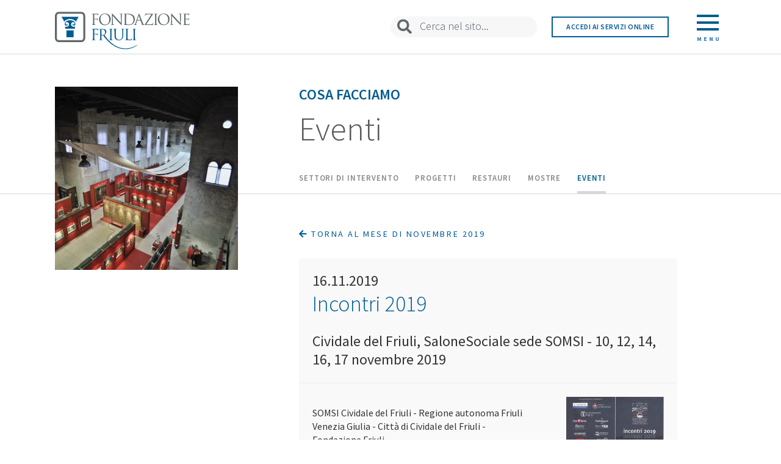

--- FILE ---
content_type: text/html; charset=utf-8
request_url: https://fondazionefriuli.it/cosa-facciamo/eventi/giorno/2019/11/16/incontri-2019/
body_size: 6183
content:

<!DOCTYPE html>
<html class="no-js">
    <head>
        <meta charset="utf-8">
        <title>
            
                Incontri 2019
            
            
                
                    - Fondazione Friuli
                
            
        </title>
        <meta name="viewport" content="width=device-width, initial-scale=1">
        <link rel="icon" type="image/x-icon" href="/static/dashboard/imgs/favicon.ico">
        

        
    <link href="https://fonts.googleapis.com/css?family=Source+Sans+Pro:200,300,400,600,700"
          rel="stylesheet">
    <link href="https://use.fontawesome.com/releases/v5.2.0/css/all.css"
          rel="stylesheet"
          integrity="sha384-hWVjflwFxL6sNzntih27bfxkr27PmbbK/iSvJ+a4+0owXq79v+lsFkW54bOGbiDQ"
          crossorigin="anonymous">
    <link href="/static/home/css/icomoon-base.css" rel="stylesheet">
    <link href="/static/home/css/bootstrap.min.css" rel="stylesheet">
    <link href="/static/home/css/bootstrap-theme.min.css"
          rel="stylesheet">
    <link href="/static/home/css/mega-menu.css?v=2" rel="stylesheet">
    <link href="/static/home/css/slick.css" rel="stylesheet">
    <link href="/static/home/css/style.css?h" rel="stylesheet">
    <script src="https://ajax.googleapis.com/ajax/libs/jquery/1.12.4/jquery.min.js"></script>

    
<link rel="canonical" href="http://fondazionefriuli.it/cosa-facciamo/eventi/incontri-2019/"/>

<link rel="stylesheet" href="https://cdnjs.cloudflare.com/ajax/libs/fancybox/3.5.2/jquery.fancybox.css" integrity="sha256-YQyTTfPIXByqUzapohmK1rahFAfLFuawL69RNb51IaY=" crossorigin="anonymous" />

<link rel="stylesheet" type="text/css" href="/static/home/css/scrolltabs.css">
<link rel="stylesheet" type="text/css" href="/static/home/css/timeline.css">


    
    <script>

(function(w,d,s,l,i){w[l]=w[l]||[];w[l].push({'gtm.start':
new Date().getTime(),event:'gtm.js'});var f=d.getElementsByTagName(s)[0],
j=d.createElement(s),dl=l!='dataLayer'?'&l='+l:'';j.async=true;j.src=
'https://www.googletagmanager.com/gtm.js?id='+i+dl;f.parentNode.insertBefore(j,f);
})(window,document,'script','dataLayer','GTM-M8C7HRN');

        (function(h,o,t,j,a,r){
            h.hj=h.hj||function(){(h.hj.q=h.hj.q||[]).push(arguments)};
            h._hjSettings={hjid:866876,hjsv:6};
            a=o.getElementsByTagName('head')[0];
            r=o.createElement('script');r.async=1;
            r.src=t+h._hjSettings.hjid+j+h._hjSettings.hjsv;
            a.appendChild(r);
        })(window,document,'https://static.hotjar.com/c/hotjar-','.js?sv=');
    </script>

    </head>

    <body class="template-eventpage">
        

        

    

<div class="ms-main-header home-header-container home-header-gradient solid">
    <header class="cd-header container-fluid ">
        <div class="header-container">
            <div class="row fit-height">
                <div class="col-xxs-12 col-xxs-offset-0 col-xs-14 col-xs-offset-1 col-sm-5 col-sm-offset-1 col-md-7 col-md-offset-1 fit-height">
                    <div class="cd-logo">
                        <a href="/">
                            <img id="upper-logo" src="/static/home/imgs/logo-color.svg" xxxdata-color="/static/home/imgs/logo-color.svg" xxxdata-white="/static/home/imgs/logo-white.svg" alt="Fondazione Friuli">
                        </a>
                    </div>
                    <nav>
                        <ul class="cd-secondary-nav"></ul>
                    </nav>
                </div>
                <div class="hidden-xs col-sm-5 col-md-3 fit-height main-cerca home-cerca">
                    <form action="/search/" method="GET">
                        <input type="search" id="upper-site-search" name="query" placeholder="Cerca nel sito..." autocomplete="off">
                    </form>
                </div>
                <div class="hidden-xs col-sm-3 col-md-3 fit-height">
                    <a href="https://fcrup.strutturainformatica.com/Frontend/Rol/" class="online-services">Accedi ai servizi online</a>
                </div>
                <div class="hidden-xs col-sm-2 col-md-1 fit-height">
                    <a class="cd-primary-nav-trigger" href="#0">
                        <div class="menu-icon">
                            <div class="bar1"></div>
                            <div class="bar2"></div>
                            <div class="bar3"></div>
                            <p class="cd-menu-text">Menu</p>
                        </div>
                    </a>
                </div>
                <!-- Mega Site Navigation -->
                <ul class="ms-header-buttons hidden-sm hidden-md hidden-lg">
                    <li><a class="ms-search-trigger" href="#ms-search">Search<span></span></a></li>
                    <li><a class="ms-nav-trigger" href="#ms-primary-nav">Menu<span></span></a></li>
                </ul>
            </div>
        </div>
    </header>
</div>
    <nav>
    <div class="cd-primary-nav row no-margin">
        <div class="col-xs-8 menu-col-left">
            <ul class="main-menu align-right">
                
                <li><a id="main-menu-item-1" href="/la-fondazione/">La Fondazione</a></li>
                
                <li><a id="main-menu-item-2" href="/cosa-facciamo/">Cosa facciamo</a></li>
                
                <li><a id="main-menu-item-3" href="/contributi-e-bandi/">Contributi e Bandi</a></li>
                
                <li><a id="main-menu-item-4" href="/comunicazione/">Comunicazione</a></li>
                
                <li><a id="main-menu-item-5" href="/patrimonio-culturale/">Patrimonio Culturale</a></li>
                
                <li><a id="main-menu-item-6" href="/contatti/">Contatti</a></li>
                
            </ul>
        </div>
        <div class="col-xs-8 menu-col-right">
            
            <ul class="main-menu-item-1 sub-menu hidden-menu">
                
                <li><a href="/la-fondazione/chi-e-la-fondazione-friuli/">Chi Siamo</a></li>
                
                <li><a href="/la-fondazione/documenti/">Documenti</a></li>
                
                <li><a href="/la-fondazione/organi/">Organi</a></li>
                
                <li><a href="/la-fondazione/struttura-operativa/">Struttura operativa</a></li>
                
                <li><a href="/la-fondazione/la-nostra-sede-un-palazzo-storico-restituito-alla-citt%C3%A0/">La nostra sede</a></li>
                
                <li><a href="/la-fondazione/sala-convegni/">Sala Convegni</a></li>
                
            </ul>
            
            <ul class="main-menu-item-2 sub-menu hidden-menu">
                
                <li><a href="/cosa-facciamo/iniziative-e-progetti-sostenuti/">Settori di intervento</a></li>
                
                <li><a href="/cosa-facciamo/progetti/">Progetti</a></li>
                
                <li><a href="/cosa-facciamo/restauri/">Restauri</a></li>
                
                <li><a href="/cosa-facciamo/mostre/">Mostre</a></li>
                
                <li><a href="/cosa-facciamo/eventi/">Eventi</a></li>
                
            </ul>
            
            <ul class="main-menu-item-3 sub-menu hidden-menu">
                
                <li><a href="/contributi-e-bandi/domande-di-contributo/">Domande di Contributo</a></li>
                
                <li><a href="/contributi-e-bandi/bandi-online/">Bandi Online</a></li>
                
                <li><a href="/contributi-e-bandi/contributi-deliberati/">Contributi Deliberati</a></li>
                
                <li><a href="/contributi-e-bandi/linee-guida/">Documenti utili</a></li>
                
                <li><a href="/contributi-e-bandi/valutazione-dei-progetti/">Valutazione dei progetti</a></li>
                
                <li><a href="/contributi-e-bandi/fondo-per-la-repubblica-digitale/">Fondo per la Repubblica digitale</a></li>
                
                <li><a href="/contributi-e-bandi/art-bonus-fvg/">Art Bonus FVG</a></li>
                
            </ul>
            
            <ul class="main-menu-item-4 sub-menu hidden-menu">
                
                <li><a href="/comunicazione/trasparenza/">Trasparenza</a></li>
                
                <li><a href="/comunicazione/news/">News</a></li>
                
                <li><a href="/comunicazione/loghi/">Loghi e manuale d&#x27;uso</a></li>
                
                <li><a href="/comunicazione/parlano-di-noi/">Parlano di noi</a></li>
                
            </ul>
            
            <ul class="main-menu-item-5 sub-menu hidden-menu">
                
                <li><a href="/patrimonio-culturale/archivio-storico/">Archivio Storico</a></li>
                
                <li><a href="/patrimonio-culturale/patrimonio-artistico/">Patrimonio Artistico</a></li>
                
                <li><a href="/patrimonio-culturale/aurei-longobardi/">Aurei Longobardi</a></li>
                
                <li><a href="/patrimonio-culturale/biblioteca/">Biblioteca</a></li>
                
            </ul>
            
            <ul class="main-menu-item-6 sub-menu hidden-menu">
                
                <li><a href="/contatti/sedi-e-contatti/">Sedi e contatti</a></li>
                
            </ul>
            
        </div>
        <div class="row menu-cerca no-margin">
            <div class="col-xs-2 col-md-1 col-xs-offset-1 fit-height">
                <input type="submit" name="" value="">
            </div>
            <form action="/search/" method="GET" class="col-xs-13 fit-height">
                <input type="search" id="menu-site-search" name="query" placeholder="Cerca nel sito" autocomplete="off">
            </form>
        </div>
    </div>
</nav>

    <main class="ms-main-content">

        

<div class="main">
    <div class="container-fluid">
        
        <div class="row row-titolo">
            <div class="container-titolo clearfix">
                <div class="hidden-xs hidden-sm hidden-md col-lg-4 col-lg-offset-1 left">
                    <div class="foto-piccola">
                        <!-- <img src="../css/immagini/foto-pagina-1-piccola.png" alt=""> -->
                        
                        <div class="foto-wrapper" style="background:url('/media/images/_D3L5533.2e16d0ba.fill-1250x1250.jpg')"></div>
                    </div>
                </div>
                <div class="col-xxs-16 col-xxs-offset-0 col-xs-14 col-xs-offset-1 col-sm-14 col-sm-offset-1 col-md-14 col-md-offset-1 col-lg-9 col-lg-offset-1 right">
                    <div class="box">
                        <h3>Cosa facciamo</h3>
                        <h2>Eventi</h2>
                    </div>
                </div>
                <div class="col-xxs-16 col-xxs-offset-0 col-xs-14 col-xs-offset-1 col-sm-14 col-sm-offset-1 col-md-14 col-md-offset-1 hidden-lg full">
                    <div class="foto-grande">
                        
                        <div class="foto-wrapper" style="background:url('/media/images/_D3L5533.2e16d0ba.fill-1250x500.jpg')"></div>
                    </div>
                </div>
                <div class="hidden-xs hidden-sm col-md-14 col-md-offset-1 col-lg-9 col-lg-offset-6 quick-menu">
                    
                    <ul>
                        
                        <li class="other-page">
                            <a href="/cosa-facciamo/iniziative-e-progetti-sostenuti/">Settori di intervento</a>
                        </li>
                        
                        <li class="other-page">
                            <a href="/cosa-facciamo/progetti/">Progetti</a>
                        </li>
                        
                        <li class="other-page">
                            <a href="/cosa-facciamo/restauri/">Restauri</a>
                        </li>
                        
                        <li class="other-page">
                            <a href="/cosa-facciamo/mostre/">Mostre</a>
                        </li>
                        
                        <li class="this-page">
                            <a href="/cosa-facciamo/eventi/">Eventi</a>
                        </li>
                        
                    </ul>
                    
                </div>
            </div>
        </div>
        
        <div class="container-contenuto clearfix">
            <div class="col-xs-16">
                <div class="row row-contenuto">
                    <div class="col-xxs-16 col-xxs-offset-0 col-xs-14 col-xs-offset-1 col-sm-13 col-sm-offset-1 col-md-13 col-md-offset-1 col-lg-4 col-lg-offset-1">
                        <!-- Left Column -->
                        
                    </div>
                    <div class="col-xxs-16 col-xxs-offset-0 col-xs-14 col-xs-offset-1 col-sm-13 col-sm-offset-1 col-md-13 col-md-offset-1 col-lg-8 col-lg-offset-1">
                        <!-- Right Column -->
                        
                        <a href="/cosa-facciamo/eventi/mese/2019/11/" class="back"><i class="fas fa-arrow-left"></i> Torna al mese di Novembre 2019</a>
                        <div class="event-sheet">
                            <p class="event-date">16.11.2019</p>
                            <h1 class="event-title">Incontri 2019</h1>
                            <p class="event-description">Cividale del Friuli, SaloneSociale sede SOMSI - 10, 12, 14, 16, 17 novembre 2019</p>
                            <hr>
                            <div class="event-content clearfix">
                                <div class="col-right">
                                    
                                        
                                        
                                        <a href="/media/images/incontri2019_001.original.jpg" data-fancybox title="">
                                            <img src="/media/images/incontri2019_001.width-500.jpg" alt="">
                                        </a>
                                    
                                    
                                    <h5>Link</h5>
                                    <ul>
                                        
                                        <li><a href="http://www.somsicividale.it/iniziative/incontri-2019-150-anni-di-somsi" target="_blank">SOMSI Cividale del Friuli - Incontri 2019 <i class="fas fa-arrow-right"></i></a></li>
                                        
                                    </ul>
                                    
                                    
                                    <h5>Allegati</h5>
                                    <ul>
                                        
                                        <li><a href="/media/documents/incontri2019somsiciv.PDF" target="_blank">Programma Incontri SOMSI 2019 <i class="fas fa-arrow-right"></i></a></li>
                                        
                                        <li><a href="/media/documents/somsicelebr.PDF" target="_blank">Programma Celebrazioni SOMSI Cividale 2019 <i class="fas fa-arrow-right"></i></a></li>
                                        
                                    </ul>
                                    
                                </div>
                                <div class="col-left">
                                    <p class="event-eyelet"><p>SOMSI Cividale del Friuli - Regione autonoma Friuli Venezia Giulia - Città di Cividale del Friuli - Fondazione Friuli</p></p>
                                    <div class="rich-text"><p>Tre serate per riflettere su mutualità, solidarietà e valorizzazione del patrimonio storico, insieme a volontari ed esperti di settore all'interno delle manifestazioni di celebrazione dei 150 anni dalla fondazione della Società Operaia di Mutuo Soccorso ed Istruzione di Cividale del Friuli.</p>
<p>Manifestazioni celebrative</p>
<p><strong>sabato 16 novembre 2019, ore 18.30</strong> - Sede sociale - Avvio Manifestazioni celebrative del 150° di Fodazione della SOMSI</p>
<p><strong>domenica 17 novembre 2019</strong></p>
<p>ore 9.45 - Loggia comunale in Largo Boiani - ritrovo</p>
<p>ore 10.30 - Teatro comunale Adelaide Ristori - Cerimonia ufficiale</p></div>
                                </div>
                            </div>
                        </div>
                        
                    </div>
                </div>
            </div>
            

        </div>
    </div>
</div>



        

<footer class="footer container">
    <div class="row footer-row-one">
        <div class="col-md-6">
            <a href="/"><img src="/static/home/imgs/logo-color.svg" alt="Fondazione Friuli"></a>
        </div>
        <div class="col-md-10 text-right">
                    <ul>
                        <li><a href="/informative/privacy-e-cookie-policy/">PRIVACY & COOKIE POLICY</a></li>
                        <li><a href="/contatti/sedi-e-contatti/">CONTATTI</a></li>
                        <li><a href="/informative/mappa-del-sito/">MAPPA DEL SITO</a></li>
                        <li><a href="/informative/crediti/">CREDITI</a></li>
                    </ul>
        </div>
    </div>
    <div class="row footer-row-two">
        <div class="col-xs-16">
            <p><strong>Fondazione Friuli</strong> Via Gemona, 1 - 33100 Udine | C.F. 00158650309</p>
        </div>
    </div>
</footer>
 
        <div class="ms-overlay"></div>
    </main>

    <!-- Mega Site Navigation -->
<nav class="ms-nav hidden-sm hidden-md hidden-lg">
    <ul id="ms-primary-nav" class="ms-primary-nav is-fixed">
        
        <li class="has-children">
            <a href="/la-fondazione/">La Fondazione</a>

            
            <ul class="ms-secondary-nav is-hidden">
                <li class="go-back"><a href="#0">Indietro</a></li>
                
                <li><a href="/la-fondazione/chi-e-la-fondazione-friuli/">Chi è la Fondazione Friuli</a></li>
                
                <li><a href="/la-fondazione/documenti/">Documenti</a></li>
                
                <li><a href="/la-fondazione/organi/">Organi</a></li>
                
                <li><a href="/la-fondazione/struttura-operativa/">Struttura operativa</a></li>
                
                <li><a href="/la-fondazione/la-nostra-sede-un-palazzo-storico-restituito-alla-citt%C3%A0/">La nostra sede</a></li>
                
                <li><a href="/la-fondazione/sala-convegni/">Sala Convegni</a></li>
                
            </ul>
            
        </li>
        
        <li class="has-children">
            <a href="/cosa-facciamo/">Cosa facciamo</a>

            
            <ul class="ms-secondary-nav is-hidden">
                <li class="go-back"><a href="#0">Indietro</a></li>
                
                <li><a href="/cosa-facciamo/iniziative-e-progetti-sostenuti/">Iniziative e progetti sostenuti</a></li>
                
                <li><a href="/cosa-facciamo/progetti/">Progetti</a></li>
                
                <li><a href="/cosa-facciamo/restauri/">Restauri</a></li>
                
                <li><a href="/cosa-facciamo/mostre/">Mostre</a></li>
                
                <li><a href="/cosa-facciamo/eventi/">Eventi</a></li>
                
            </ul>
            
        </li>
        
        <li class="has-children">
            <a href="/contributi-e-bandi/">Contributi e Bandi</a>

            
            <ul class="ms-secondary-nav is-hidden">
                <li class="go-back"><a href="#0">Indietro</a></li>
                
                <li><a href="/contributi-e-bandi/domande-di-contributo/">Presenta la tua domanda di contributo</a></li>
                
                <li><a href="/contributi-e-bandi/bandi-online/">Bandi Online</a></li>
                
                <li><a href="/contributi-e-bandi/contributi-deliberati/">Contributi Deliberati</a></li>
                
                <li><a href="/contributi-e-bandi/linee-guida/">Documenti utili</a></li>
                
                <li><a href="/contributi-e-bandi/valutazione-dei-progetti/">Valutazione dei progetti</a></li>
                
                <li><a href="/contributi-e-bandi/fondo-per-la-repubblica-digitale/">Fondo per la Repubblica digitale</a></li>
                
                <li><a href="/contributi-e-bandi/art-bonus-fvg/">Art Bonus FVG</a></li>
                
            </ul>
            
        </li>
        
        <li class="has-children">
            <a href="/comunicazione/">Comunicazione</a>

            
            <ul class="ms-secondary-nav is-hidden">
                <li class="go-back"><a href="#0">Indietro</a></li>
                
                <li><a href="/comunicazione/trasparenza/">Trasparenza</a></li>
                
                <li><a href="/comunicazione/news/">News</a></li>
                
                <li><a href="/comunicazione/loghi/">Loghi e manuale d&#x27;uso</a></li>
                
                <li><a href="/comunicazione/parlano-di-noi/">Parlano di noi</a></li>
                
            </ul>
            
        </li>
        
        <li class="has-children">
            <a href="/patrimonio-culturale/">Patrimonio Culturale</a>

            
            <ul class="ms-secondary-nav is-hidden">
                <li class="go-back"><a href="#0">Indietro</a></li>
                
                <li><a href="/patrimonio-culturale/archivio-storico/">Archivio Storico</a></li>
                
                <li><a href="/patrimonio-culturale/patrimonio-artistico/">Patrimonio Artistico</a></li>
                
                <li><a href="/patrimonio-culturale/aurei-longobardi/">Aurei Longobardi</a></li>
                
                <li><a href="/patrimonio-culturale/biblioteca/">Biblioteca</a></li>
                
            </ul>
            
        </li>
        
        <li class="has-children">
            <a href="/contatti/">Contatti</a>

            
            <ul class="ms-secondary-nav is-hidden">
                <li class="go-back"><a href="#0">Indietro</a></li>
                
                <li><a href="/contatti/sedi-e-contatti/">Sedi e contatti</a></li>
                
            </ul>
            
        </li>
        
        <li><a href="https://fcrup.strutturainformatica.com/Frontend/Rol/">Accedi ai servizi online</a></li>
    </ul> <!-- primary-nav -->
</nav> <!-- ms-nav -->

<div id="ms-search" class="ms-search">
    <form action="/search/" method="GET">
        <input type="search" name="query" placeholder="Search...">
    </form>
</div>



        
 
    <!-- Bootstrap js -->
    <script src="/static/home/js/bootstrap.min.js"></script>
    <script src="/static/home/js/slick.js"></script>
    <script src="/static/home/js/modernizr.js"></script>
    <script src="/static/home/js/mega-menu.js"></script>
    <script src="/static/home/js/function.js?v=b"></script>

    <script src="https://cdn.jsdelivr.net/npm/pdfjs-dist@2.12.313/build/pdf.min.js"></script>
    <script>
        var pdfDoc = null;
        var pageNum = 1;
        var pageRendering = false;
        var scale = 1.5;
        var canvas = document.querySelectorAll('.canvas-document')

        function renderPage(num, canva) {
            pageRendering = true;
            var ctx = canva.getContext('2d');
            ctx.clearRect(0, 0, canvas.width, canvas.height);
            ctx.fillStyle = "blue";

            pdfDoc.getPage(num).then((page) => {
                var viewport = page.getViewport({ scale: 0.5 });
                canva.height = viewport.height
                canva.width = viewport.width

                var renderContext = {
                    canvasContext: ctx,
                    viewport: viewport
                };

                var renderTask = page.render(renderContext);
                renderTask.promise.then((doc) => {
                    pageRendering = false;
                    canva.style.display = 'inline-block';
                });
            })
        }

        canvas.forEach(canva => {
            pdfjsLib.getDocument(canva.dataset.documenturl).promise.then((doc) => {
                pdfDoc = doc;
                renderPage(pageNum, canva);
            })
        });

    </script>

    
<script src="https://cdnjs.cloudflare.com/ajax/libs/fancybox/3.5.2/jquery.fancybox.js" integrity="sha256-2Zlm6kQUhOfFT2ktWV81NPqZ58rw8879TsB7TE9Tg0Y=" crossorigin="anonymous"></script>

<script src="/static/home/js/mousewheel.js"></script>
<script src="/static/home/js/scrolltabs.js"></script>
<script src="/static/home/js/timeline.js"></script>

<script>

    $(function() {
        $(".quick-menu ul").scrollTabs({
            position: "relative",
            left_arrow_size: 40,
            right_arrow_size: 40,
        });

        $(".ms-main-header").addClass("solid");

        $(".gallery-simple").not('.slick-initialized').slick({
            arrowPrev: '<button type="button" class="slick-prev"><i class="fas fa-arrow-left"></i></button>',
            arrowNext: '<button type="button" class="slick-next"><i class="fas fa-arrow-right"></i></button>',
        });

        $("#timeline").timeline();
    });

</script>



    </body>
</html>


--- FILE ---
content_type: image/svg+xml
request_url: https://fondazionefriuli.it/static/home/imgs/logo-color.svg
body_size: 26647
content:
<?xml version="1.0" encoding="UTF-8"?>
<svg width="709px" height="197px" viewBox="0 0 709 197" version="1.1" xmlns="http://www.w3.org/2000/svg" xmlns:xlink="http://www.w3.org/1999/xlink">
    <!-- Generator: Sketch 49.1 (51147) - http://www.bohemiancoding.com/sketch -->
    <title>Artboard Copy</title>
    <desc>Created with Sketch.</desc>
    <defs></defs>
    <g id="Artboard-Copy" stroke="none" stroke-width="1" fill="none" fill-rule="evenodd">
        <g id="a-colore">
            <path d="M148.891,138.94 C148.891,144.475 144.398,148.978 138.854,148.978 L20.524,148.978 C14.999,148.978 10.504,144.475 10.504,138.94 L10.504,20.628 C10.504,15.074 14.999,10.584 20.524,10.584 L138.854,10.584 C144.398,10.584 148.891,15.074 148.891,20.628 L148.891,138.94 Z M137.669,0.074 L21.746,0.074 C9.73,0.074 0.001,9.783 0.001,21.816 L0.001,137.737 C0.001,149.742 9.73,159.473 21.746,159.473 L137.669,159.473 C149.676,159.473 159.396,149.742 159.396,137.737 L159.396,21.816 C159.396,9.783 149.676,0.074 137.669,0.074 Z" id="Fill-1" fill="#5F696C"></path>
            <path d="M124.948,26.269 C124.948,26.269 115.73,39.945 110.664,52.326 C104.279,41.819 90.071,37.757 78.309,37.757 C67.898,38.357 55.029,42.283 48.884,52.057 C43.75,39.742 34.467,26.269 34.467,26.269 L124.948,26.269 Z M51.951,67.103 C51.951,67.103 51.615,65.965 51.615,64.465 C52.043,50.573 66.167,44.485 79.687,44.101 C93.432,44.485 107.774,50.775 107.774,65.119 C107.774,69.041 103.809,72.477 99.036,72.477 C94.188,72.477 91.331,69.2 91.331,66.789 C91.331,65.747 91.455,64.846 91.709,64.041 C92.853,65.881 94.844,67.08 97.137,67.08 C100.641,67.08 103.48,64.252 103.48,60.748 C103.48,57.323 100.733,54.494 97.011,54.219 C90.13,53.496 85.047,59.723 85.047,66.789 C85.047,73.738 91.878,78.748 99.036,78.748 C101.481,78.748 104.027,78.155 106.295,77.006 L104.725,88.727 L54.648,88.727 L53.211,77.057 C55.438,78.182 57.941,78.748 60.354,78.748 C67.495,78.748 74.343,73.738 74.343,66.789 C74.343,60.042 69.564,54.04 63.179,54.144 C58.894,54.287 55.841,57.211 55.841,60.748 C55.841,64.28 58.737,67.158 62.235,67.158 C64.537,67.158 66.537,65.941 67.683,64.129 C67.923,64.907 68.049,65.789 68.049,66.789 C68.049,69.2 65.185,72.477 60.354,72.477 C56.379,72.477 53.001,70.133 51.951,67.103 Z" id="Fill-2" fill="#005C8F"></path>
            <polygon id="Fill-3" fill="#005C8F" points="60.571 133.266 98.33 133.266 98.33 97.737 60.571 97.737"></polygon>
            <path d="M200.424,46.698 C200.424,54.195 200.424,60.362 200.015,63.621 C199.709,65.907 199.314,67.637 197.752,67.932 C197.063,68.094 196.122,68.226 195.407,68.226 C194.938,68.226 194.77,68.481 194.77,68.699 C194.77,69.184 195.172,69.321 196.029,69.321 C198.396,69.321 203.297,69.082 203.692,69.082 C204.078,69.082 208.977,69.321 213.279,69.321 C214.161,69.321 214.564,69.082 214.564,68.699 C214.564,68.481 214.404,68.226 213.926,68.226 C213.195,68.226 211.498,68.094 210.377,67.932 C208.03,67.637 207.574,65.907 207.372,63.621 C206.952,60.362 206.952,54.195 206.952,46.698 L206.952,40.063 C206.952,39.493 207.14,39.37 207.521,39.37 C208.834,39.37 217.346,39.37 219.306,39.58 C221.723,39.91 222.967,41.3 223.367,42.389 C223.703,43.309 223.748,44.414 223.823,45.213 C223.823,45.624 223.975,45.926 224.387,45.926 C224.933,45.926 224.933,45.106 224.933,44.414 C224.933,43.888 225.087,40.754 225.221,39.192 C225.453,36.623 225.856,35.293 225.856,34.833 C225.856,34.422 225.781,34.2 225.453,34.2 C225.134,34.2 224.933,34.584 224.621,34.985 C223.916,35.992 222.88,36.239 221.018,36.391 C219.941,36.481 218.835,36.481 217.488,36.481 L207.521,36.535 C207.053,36.535 206.952,36.313 206.952,35.847 L206.952,14.28 C206.952,13.668 207.207,13.424 207.649,13.424 L219.706,13.668 C222.748,13.733 224.529,15.156 225.008,16.147 C225.453,17.186 225.714,18.496 225.714,19.121 C225.714,19.676 225.856,20.104 226.263,20.104 C226.638,20.104 226.814,19.617 226.882,19.213 C227.047,18.264 227.167,14.854 227.26,14.047 C227.501,11.86 227.915,10.941 227.915,10.366 C227.915,9.991 227.719,9.703 227.434,9.703 C227.134,9.703 226.814,9.991 226.313,10.168 C225.619,10.366 224.387,10.366 222.88,10.456 C221.102,10.54 205.238,10.54 203.692,10.54 C203.297,10.54 198.396,10.322 194.878,10.322 C193.987,10.322 193.644,10.456 193.644,10.941 C193.644,11.218 193.929,11.41 194.231,11.41 C194.938,11.41 196.273,11.49 196.92,11.649 C199.482,12.176 200.104,13.424 200.267,16.086 C200.424,18.58 200.424,20.78 200.424,32.94 L200.424,46.698" id="Fill-4" fill="#5F696C"></path>
            <path d="M239.504,37.561 C239.504,20.449 249.29,11.86 262.313,11.86 C274.653,11.86 286.058,21.959 286.058,40.698 C286.058,63.411 271.505,67.453 264.489,67.453 C250.433,67.453 239.504,55.76 239.504,37.561 Z M232.083,39.737 C232.083,53.799 240.988,70.442 262.397,70.442 C281.176,70.442 293.513,55.967 293.513,38.477 C293.513,20.301 280.42,9.213 262.817,9.213 C241.309,9.213 232.083,27.092 232.083,39.737 Z" id="Fill-5" fill="#5F696C"></path>
            <path d="M304.116,21.323 C306.62,24.131 315.406,33.977 324.48,43.731 C332.697,52.623 343.939,64.129 344.779,64.881 C348.947,69.033 349.891,69.881 350.543,69.881 C351.064,69.881 351.258,69.478 351.258,64.33 L351.4,18.58 C351.4,13.901 351.694,12.176 354.257,11.649 C355.215,11.41 355.767,11.41 356.142,11.41 C356.668,11.41 356.996,11.17 356.996,10.848 C356.996,10.366 356.475,10.322 355.615,10.322 C352.439,10.322 349.807,10.54 348.947,10.54 C348.098,10.54 344.334,10.322 340.813,10.322 C339.906,10.322 339.268,10.366 339.268,10.848 C339.268,11.17 339.354,11.41 339.906,11.41 C340.52,11.41 342.307,11.49 343.718,11.801 C346.124,12.408 346.681,14.125 346.737,19.213 L347.603,58.883 C345.107,56.282 336.621,46.77 328.883,38.477 C316.888,25.611 305.275,13.028 304.116,11.725 C303.307,10.941 301.948,9.213 301.383,9.213 C300.705,9.213 300.48,10.086 300.48,13.139 L300.434,57.861 C300.434,64.957 300.033,67.226 298.081,67.77 C296.904,68.158 295.493,68.226 294.863,68.226 C294.468,68.226 294.241,68.403 294.241,68.699 C294.241,69.26 294.72,69.321 295.493,69.321 C299.008,69.321 302.299,69.082 302.987,69.082 C303.702,69.082 306.839,69.321 311.271,69.321 C312.229,69.321 312.709,69.184 312.709,68.699 C312.709,68.403 312.474,68.226 312.078,68.226 C311.364,68.226 309.667,68.158 308.18,67.77 C306.079,67.142 305.275,65.117 305.13,58.732 L304.116,21.323" id="Fill-6" fill="#5F696C"></path>
            <path d="M374.43,31.719 C374.43,25.698 374.43,17.727 374.506,15.063 C374.506,14.211 374.738,13.834 375.438,13.52 C376.086,13.184 378.956,12.963 380.541,12.963 C389.798,12.963 398.729,14.047 406.039,21.793 C409.231,25.14 413.542,31.539 413.542,41.479 C413.542,48.629 411.357,56.135 407.299,60.117 C402.67,64.739 395.973,67.385 388.697,67.385 C379.521,67.385 376.452,65.739 375.438,64.257 C374.809,63.411 374.666,60.278 374.559,58.321 C374.506,56.858 374.43,49.641 374.43,41.409 L374.43,31.719 Z M367.859,46.698 C367.859,54.195 367.859,60.362 367.481,63.621 C367.165,65.907 366.773,67.637 365.222,67.932 C364.51,68.094 363.55,68.226 362.869,68.226 C362.421,68.226 362.236,68.481 362.236,68.699 C362.236,69.184 362.643,69.321 363.499,69.321 C365.826,69.321 370.762,69.082 371.153,69.082 C371.927,69.082 381.757,70.024 388.47,70.024 C401.737,70.024 408.753,64.571 412.116,61.051 C416.499,56.446 420.58,48.875 420.58,39.054 C420.58,29.747 416.899,23.285 413.013,19.213 C403.691,9.614 389.397,10.322 381.682,10.322 C377.001,10.322 372.086,10.54 371.153,10.54 C370.762,10.54 365.826,10.322 362.323,10.322 C361.466,10.322 361.06,10.456 361.06,10.941 C361.06,11.218 361.398,11.41 361.692,11.41 C362.421,11.41 363.751,11.49 364.356,11.649 C366.936,12.176 367.552,13.424 367.709,16.086 C367.859,18.58 367.859,20.78 367.859,32.94 L367.859,46.698 Z" id="Fill-7" fill="#5F696C"></path>
            <path d="M434.094,43.496 C433.85,43.496 433.715,43.309 433.85,42.938 L440.733,21.855 C441.109,20.696 441.504,20.696 441.894,21.855 L449.335,42.938 C449.41,43.239 449.41,43.496 449.007,43.496 L434.094,43.496 Z M423.19,60.74 C421.762,64.655 420.199,67.637 416.617,68.094 C415.981,68.158 414.903,68.226 414.334,68.226 C413.945,68.226 413.643,68.403 413.643,68.699 C413.643,69.184 414.121,69.321 415.146,69.321 C418.771,69.321 423.095,69.082 423.918,69.082 C424.801,69.082 428.161,69.321 430.052,69.321 C430.732,69.321 431.233,69.184 431.233,68.699 C431.233,68.403 430.981,68.226 430.413,68.226 L429.657,68.226 C428.321,68.226 426.691,67.545 426.691,65.983 C426.691,64.571 427.072,62.689 427.783,60.74 L432.446,46.921 C432.631,46.53 432.842,46.311 433.256,46.311 L450.007,46.311 C450.41,46.311 450.595,46.456 450.729,46.77 L458.008,65.983 C458.468,67.226 458.008,67.932 457.51,68.094 C457.201,68.158 456.972,68.329 456.972,68.629 C456.972,69.082 457.835,69.082 459.33,69.184 C464.707,69.321 470.407,69.321 471.566,69.321 C472.454,69.321 473.154,69.184 473.154,68.699 C473.154,68.329 472.844,68.226 472.331,68.226 C471.566,68.226 470.407,68.158 469.217,67.77 C467.604,67.31 465.365,66.078 462.518,59.098 C457.762,47.241 445.467,14.988 444.318,12.03 C443.386,9.614 443.08,9.213 442.61,9.213 C442.134,9.213 441.826,9.703 440.891,12.248 L423.19,60.74 Z" id="Fill-8" fill="#5F696C"></path>
            <path d="M480.842,65.983 C492.72,48.038 504.494,30.053 515.828,12.131 C516.105,11.649 516.105,11.49 516.105,11.17 C516.105,10.692 515.747,10.54 514.543,10.54 L492.765,10.54 C490.379,10.54 486.606,10.624 479.215,10.322 C477.095,10.233 476.616,9.778 475.902,9.778 C475.445,9.778 475.28,10.168 475.129,11.218 C474.709,13.587 473.592,20.696 473.592,21.619 C473.592,22.261 473.636,22.639 474.045,22.639 C474.448,22.639 474.709,22.418 474.902,21.239 C475.129,19.432 476.549,16.536 479.338,15.063 C481.842,13.733 486.606,13.52 490.605,13.52 L507.519,13.52 C496.672,31.158 484.884,48.727 473.271,66.285 C472.306,67.705 472.188,68.094 472.188,68.481 C472.188,69.033 472.628,69.082 473.592,69.082 C487.225,69.082 500.344,69.478 513.389,69.478 C515.182,69.478 515.249,69.321 515.747,67.453 C516.201,65.52 517.293,60.916 517.293,58.496 C517.293,56.992 517.147,56.682 516.677,56.682 C516.263,56.682 516.105,57.155 515.963,57.925 C515.828,59.032 515.131,61.12 514.4,62.174 C512.753,64.487 510.274,65.983 502.065,65.983 L480.842,65.983" id="Fill-9" fill="#5F696C"></path>
            <path d="M533.61,32.94 C533.61,20.78 533.61,18.58 533.759,16.086 C533.91,13.358 534.518,12.03 536.69,11.649 C537.598,11.49 538.086,11.41 538.59,11.41 C538.92,11.41 539.22,11.218 539.22,10.941 C539.22,10.456 538.842,10.322 537.984,10.322 C535.648,10.322 530.748,10.54 530.313,10.54 C529.964,10.54 525.012,10.322 522.458,10.322 C521.595,10.322 521.206,10.456 521.206,10.941 C521.206,11.218 521.511,11.41 521.797,11.41 C522.374,11.41 523.373,11.49 524.25,11.725 C525.947,12.131 526.742,13.424 526.894,16.086 C527.045,18.58 527.045,20.78 527.045,32.94 L527.045,46.698 C527.045,54.195 527.045,60.362 526.664,63.621 C526.351,65.907 525.947,67.637 524.398,67.932 C523.692,68.094 522.766,68.226 522.037,68.226 C521.595,68.226 521.433,68.481 521.433,68.699 C521.433,69.184 521.797,69.321 522.71,69.321 C525.012,69.321 529.964,69.082 530.313,69.082 C530.748,69.082 535.648,69.321 539.951,69.321 C540.808,69.321 541.172,69.082 541.172,68.699 C541.172,68.481 541.015,68.226 540.55,68.226 C539.884,68.226 538.152,68.094 537.021,67.932 C534.716,67.637 534.254,65.907 533.991,63.621 C533.61,60.362 533.61,54.195 533.61,46.698 L533.61,32.94" id="Fill-10" fill="#5F696C"></path>
            <path d="M548.936,37.561 C548.936,20.449 558.713,11.86 571.752,11.86 C584.09,11.86 595.488,21.959 595.488,40.698 C595.488,63.411 580.947,67.453 573.929,67.453 C559.855,67.453 548.936,55.76 548.936,37.561 Z M541.539,39.737 C541.539,53.799 550.437,70.442 571.828,70.442 C590.615,70.442 602.994,55.967 602.994,38.477 C602.994,20.301 589.854,9.213 572.287,9.213 C550.739,9.213 541.539,27.092 541.539,39.737 Z" id="Fill-11" fill="#5F696C"></path>
            <path d="M615.256,21.323 C617.748,24.131 626.534,33.977 635.592,43.731 C643.867,52.623 655.076,64.129 655.958,64.881 C660.072,69.033 661.03,69.881 661.651,69.881 C662.192,69.881 662.374,69.478 662.374,64.33 L662.525,18.58 C662.525,13.901 662.848,12.176 665.433,11.649 C666.352,11.41 666.9,11.41 667.275,11.41 C667.863,11.41 668.158,11.17 668.158,10.848 C668.158,10.366 667.595,10.322 666.729,10.322 C663.52,10.322 660.966,10.54 660.072,10.54 C659.221,10.54 655.479,10.322 651.934,10.322 C651.018,10.322 650.421,10.366 650.421,10.848 C650.421,11.17 650.496,11.41 651.018,11.41 C651.653,11.41 653.454,11.49 654.849,11.801 C657.252,12.408 657.823,14.125 657.873,19.213 L658.75,58.883 C656.244,56.282 647.74,46.77 640.027,38.477 C628.055,25.611 616.409,13.028 615.256,11.725 C614.451,10.941 613.107,9.213 612.494,9.213 C611.848,9.213 611.604,10.086 611.604,13.139 L611.545,57.861 C611.545,64.957 611.149,67.226 609.217,67.77 C608.019,68.158 606.654,68.226 606.008,68.226 C605.609,68.226 605.377,68.403 605.377,68.699 C605.377,69.26 605.831,69.321 606.654,69.321 C610.146,69.321 613.446,69.082 614.141,69.082 C614.863,69.082 618,69.321 622.417,69.321 C623.366,69.321 623.837,69.184 623.837,68.699 C623.837,68.403 623.61,68.226 623.224,68.226 C622.51,68.226 620.79,68.158 619.294,67.77 C617.207,67.142 616.409,65.117 616.275,58.732 L615.256,21.323" id="Fill-12" fill="#5F696C"></path>
            <path d="M680.702,46.698 C680.702,54.195 680.702,60.362 680.332,63.621 C679.979,65.907 679.635,67.637 678.056,67.932 C677.357,68.094 676.417,68.226 675.7,68.226 C675.258,68.226 675.09,68.481 675.09,68.699 C675.09,69.184 675.468,69.321 676.324,69.321 C678.693,69.321 683.615,69.082 683.971,69.082 C686.253,69.082 691.507,69.557 703.27,69.557 C706.34,69.557 706.944,69.557 707.496,67.545 C707.874,65.907 708.513,60.58 708.513,59.978 C708.513,59.412 708.513,58.782 708.025,58.782 C707.639,58.782 707.496,59.098 707.342,59.978 C706.782,63.17 705.847,64.739 703.816,65.604 C701.791,66.436 698.38,66.436 696.33,66.436 C688.667,66.436 687.519,65.42 687.238,60.042 C687.163,58.393 687.238,49.335 687.238,46.698 L687.238,39.824 C687.238,39.493 687.432,39.286 687.844,39.286 C689.129,39.286 696.885,39.42 698.993,39.667 C702.052,39.975 702.715,41.3 703.068,42.389 C703.337,43.408 703.337,44.188 703.337,44.981 C703.337,45.356 703.539,45.684 703.881,45.684 C704.43,45.684 704.43,44.818 704.43,44.188 C704.43,43.645 704.598,40.754 704.727,39.192 C705.018,36.623 705.396,35.293 705.396,34.833 C705.396,34.334 705.211,34.2 705.018,34.2 C704.67,34.2 704.362,34.584 703.816,35.223 C703.107,35.992 702.052,36.166 700.127,36.313 C698.38,36.481 688.734,36.481 687.751,36.481 C687.331,36.481 687.238,36.239 687.238,35.685 L687.238,14.125 C687.238,13.587 687.432,13.358 687.751,13.358 C688.583,13.358 697.111,13.424 698.447,13.587 C702.656,14.047 703.433,14.988 703.992,16.242 C704.362,17.186 704.43,18.496 704.43,19.071 C704.43,19.676 704.598,20.104 705.068,20.104 C705.396,20.104 705.511,19.617 705.614,19.213 C705.773,18.264 705.95,14.854 706.009,14.047 C706.261,11.86 706.631,10.941 706.631,10.366 C706.631,9.991 706.538,9.703 706.34,9.703 C705.95,9.703 705.614,9.991 705.211,10.086 C704.598,10.233 703.337,10.366 701.842,10.456 C700.077,10.54 684.517,10.54 683.971,10.54 C683.615,10.54 678.693,10.322 675.156,10.322 C674.291,10.322 673.93,10.456 673.93,10.941 C673.93,11.218 674.216,11.41 674.513,11.41 C675.258,11.41 676.568,11.49 677.198,11.649 C679.772,12.176 680.416,13.424 680.542,16.086 C680.702,18.58 680.702,20.78 680.702,32.94 L680.702,46.698" id="Fill-13" fill="#5F696C"></path>
            <path d="M227.282,88.92 C226.969,88.92 226.672,89.234 226.195,89.391 C225.495,89.617 224.243,89.617 222.765,89.715 C220.975,89.778 205.12,89.862 203.566,89.778 L200.365,89.617 C198.65,89.55 196.533,89.55 194.735,89.55 C193.887,89.55 193.506,89.715 193.506,90.172 C193.506,90.483 193.812,90.64 194.131,90.64 C194.811,90.64 196.146,90.709 196.769,90.877 C199.348,91.424 199.97,92.667 200.138,95.328 C200.283,97.819 200.283,100.016 200.283,112.177 L200.283,125.914 C200.283,133.408 200.283,139.576 199.897,142.838 C199.575,145.121 199.191,146.836 197.64,147.138 C196.937,147.303 195.993,147.465 195.276,147.465 C194.811,147.465 194.665,147.684 194.665,147.936 C194.665,148.395 195.055,148.553 195.909,148.553 C198.256,148.553 203.171,148.317 203.566,148.317 C203.952,148.317 208.867,148.553 213.161,148.553 C214.013,148.553 214.413,148.317 214.413,147.936 C214.413,147.684 214.254,147.465 213.791,147.465 C213.088,147.465 211.363,147.303 210.279,147.138 C207.943,146.836 207.459,145.121 207.235,142.838 C206.834,139.576 206.834,133.408 206.834,125.914 L206.834,119.277 C206.834,118.739 207.002,118.588 207.381,118.588 C208.717,118.588 217.228,118.588 219.169,118.821 C221.597,119.128 222.846,120.534 223.227,121.616 C223.546,122.568 223.619,123.66 223.697,124.427 C223.697,124.823 223.854,125.125 224.243,125.125 C224.784,125.125 224.784,124.366 224.784,123.66 C224.784,123.116 224.949,119.991 225.109,118.422 C225.339,115.852 225.723,114.535 225.723,114.053 C225.723,113.661 225.655,113.444 225.339,113.444 C225.033,113.444 224.784,113.819 224.479,114.219 C223.781,115.227 222.765,115.462 220.874,115.606 C219.79,115.69 218.712,115.69 217.379,115.69 L207.381,115.782 C206.927,115.782 206.834,115.546 206.834,115.076 L206.834,93.53 C206.834,92.903 207.069,92.667 207.543,92.667 L219.569,92.903 C222.613,92.987 224.411,94.39 224.865,95.401 C225.339,96.414 225.563,97.742 225.563,98.372 C225.563,98.912 225.723,99.297 226.123,99.297 C226.495,99.297 226.672,98.84 226.739,98.443 C226.901,97.512 227.059,94.071 227.137,93.297 C227.369,91.114 227.756,90.172 227.756,89.617 C227.756,89.234 227.607,88.92 227.282,88.92" id="Fill-14" fill="#005C8F"></path>
            <path d="M285.822,90.64 C286.377,90.64 287.391,90.709 288.253,90.953 C289.965,91.34 290.746,92.667 290.896,95.328 C291.057,97.819 291.057,100.016 291.057,112.177 L291.057,125.914 C291.057,133.408 291.057,139.576 290.67,142.838 C290.351,145.121 289.965,146.836 288.404,147.138 C287.704,147.303 286.764,147.465 286.065,147.465 C285.593,147.465 285.444,147.684 285.444,147.936 C285.444,148.395 285.822,148.553 286.68,148.553 C289.037,148.553 293.944,148.317 294.342,148.317 C294.723,148.317 299.641,148.553 303.938,148.553 C304.803,148.553 305.181,148.317 305.181,147.936 C305.181,147.684 305.029,147.465 304.559,147.465 C303.845,147.465 302.133,147.303 301.047,147.138 C298.717,146.836 298.232,145.121 298,142.838 C297.61,139.576 297.61,133.408 297.61,125.914 L297.61,112.177 C297.61,100.016 297.61,97.819 297.778,95.328 C297.921,92.592 298.551,91.262 300.651,90.877 C301.593,90.709 302.072,90.64 302.604,90.64 C302.918,90.64 303.239,90.483 303.239,90.172 C303.239,89.715 302.845,89.55 301.987,89.55 C299.641,89.55 294.723,89.778 294.342,89.778 C293.944,89.778 289.037,89.55 286.455,89.55 C285.593,89.55 285.209,89.715 285.209,90.172 C285.209,90.483 285.512,90.64 285.822,90.64" id="Fill-15" fill="#005C8F"></path>
            <path d="M307.197,90.64 C307.902,90.64 309.238,90.709 309.863,90.877 C312.432,91.424 313.053,92.667 313.213,95.328 C313.364,97.819 313.364,100.016 313.364,112.177 L313.364,123.592 C313.364,134.963 316.33,140.43 320.158,144.105 C325.689,149.33 333.579,149.645 336.24,149.645 C340.848,149.645 346.687,148.852 352.308,143.869 C358.559,138.33 359.491,128.955 359.491,120.534 L359.491,112.177 C359.491,100.016 359.491,97.819 359.651,95.328 C359.811,92.592 360.433,91.34 362.533,90.877 C363.469,90.709 363.95,90.64 364.499,90.64 C364.793,90.64 365.115,90.483 365.115,90.172 C365.115,89.715 364.718,89.55 363.866,89.55 C361.524,89.55 357.845,89.778 357.307,89.778 C356.836,89.778 352.551,89.55 349.039,89.55 C348.174,89.55 347.784,89.715 347.784,90.172 C347.784,90.483 348.104,90.64 348.409,90.64 C349.115,90.64 350.442,90.709 351.064,90.877 C353.644,91.424 354.26,92.667 354.422,95.328 C354.576,97.819 354.576,100.016 354.576,112.177 L354.576,121.934 C354.576,129.99 353.644,136.605 350.053,141.058 C347.241,144.412 342.553,146.684 337.797,146.684 C333.35,146.684 329.826,145.987 326.009,142.399 C322.656,139.182 320.158,134.358 320.158,123.116 L320.158,112.177 C320.158,100.016 320.158,97.819 320.305,95.328 C320.464,92.592 321.094,91.18 323.203,90.877 C324.136,90.709 324.606,90.64 325.144,90.64 C325.463,90.64 325.776,90.483 325.776,90.172 C325.776,89.715 325.396,89.55 324.53,89.55 C322.194,89.55 317.498,89.778 316.798,89.778 C316.104,89.778 311.339,89.55 307.818,89.55 C306.97,89.55 306.575,89.715 306.575,90.172 C306.575,90.483 306.895,90.64 307.197,90.64" id="Fill-16" fill="#005C8F"></path>
            <path d="M369.297,90.64 C369.985,90.64 371.321,90.709 371.949,90.877 C374.522,91.424 375.145,92.667 375.299,95.328 C375.455,97.819 375.455,100.016 375.455,112.177 L375.455,125.914 C375.455,133.408 375.455,139.576 375.074,142.838 C374.758,145.121 374.357,146.836 372.801,147.138 C372.111,147.303 371.162,147.465 370.456,147.465 C369.985,147.465 369.826,147.684 369.826,147.936 C369.826,148.395 370.224,148.553 371.095,148.553 C372.263,148.553 373.977,148.469 375.531,148.395 C377.102,148.395 378.43,148.317 378.732,148.317 C381.001,148.317 383.42,148.395 386.686,148.553 C389.974,148.625 394.032,148.785 399.653,148.785 C403.771,148.785 404.022,148.469 404.565,146.684 C405.188,144.412 405.736,139.719 405.736,138.879 C405.736,138.014 405.669,137.694 405.266,137.694 C404.804,137.694 404.649,138.1 404.565,138.719 C404.336,140.198 403.558,142.151 402.535,143.393 C400.67,145.668 397.239,145.742 393.1,145.742 C387,145.742 384.972,145.189 383.731,143.946 C382.322,142.559 382.025,137.559 382.025,126.074 L382.025,112.177 C382.025,100.016 382.025,97.819 382.186,95.328 C382.322,92.592 382.941,91.262 385.21,90.877 C386.151,90.709 387.252,90.64 387.798,90.64 C388.101,90.64 388.411,90.483 388.411,90.172 C388.411,89.715 388.02,89.55 387.159,89.55 C384.826,89.55 379.124,89.778 378.732,89.778 C378.352,89.778 373.431,89.55 369.91,89.55 C369.062,89.55 368.675,89.715 368.675,90.172 C368.675,90.483 368.985,90.64 369.297,90.64" id="Fill-17" fill="#005C8F"></path>
            <path d="M409.08,90.64 C409.618,90.64 410.643,90.709 411.5,90.953 C413.206,91.34 414.004,92.667 414.155,95.328 C414.301,97.819 414.301,100.016 414.301,112.177 L414.301,125.914 C414.301,133.408 414.301,139.576 413.929,142.838 C413.611,145.121 413.206,146.836 411.66,147.138 C410.954,147.303 410.021,147.465 409.324,147.465 C408.854,147.465 408.688,147.684 408.688,147.936 C408.688,148.395 409.08,148.553 409.938,148.553 C412.281,148.553 417.205,148.317 417.578,148.317 C417.986,148.317 422.901,148.553 427.189,148.553 C428.044,148.553 428.447,148.317 428.447,147.936 C428.447,147.684 428.279,147.465 427.809,147.465 C427.117,147.465 425.397,147.303 424.297,147.138 C421.961,146.836 421.49,145.121 421.255,142.838 C420.865,139.576 420.865,133.408 420.865,125.914 L420.865,112.177 C420.865,100.016 420.865,97.819 421.033,95.328 C421.18,92.592 421.807,91.262 423.91,90.877 C424.843,90.709 425.321,90.64 425.856,90.64 C426.179,90.64 426.495,90.483 426.495,90.172 C426.495,89.715 426.086,89.55 425.237,89.55 C422.901,89.55 417.986,89.778 417.578,89.778 C417.205,89.778 412.281,89.55 409.702,89.55 C408.854,89.55 408.441,89.715 408.441,90.172 C408.441,90.483 408.772,90.64 409.08,90.64" id="Fill-18" fill="#005C8F"></path>
            <path d="M257.642,120.821 C257.44,120.907 257.222,120.957 257.003,121.033 C256.709,121.117 256.406,121.223 256.112,121.285 C255.154,121.494 254.154,121.494 253.262,121.494 L252.097,121.479 C250.64,121.419 249.223,121.277 248.005,121.074 C246.702,120.865 245.633,120.571 245.08,120.26 C244.686,120.016 244.543,119.698 244.543,119.302 L244.543,93.793 C244.543,93.323 244.77,93.012 245.179,92.861 C245.291,92.824 245.459,92.777 245.633,92.751 L253.752,92.751 C256.622,93.379 258.964,94.852 260.672,97.045 C262.75,99.708 263.898,103.414 263.898,107.998 C263.898,110.237 263.599,112.227 263.104,113.93 C262.271,116.74 260.862,118.807 259.177,119.974 L259.177,119.983 L259.148,119.996 L259.148,119.991 C259.148,119.996 259.148,119.996 259.148,119.996 L259.148,119.991 C259.148,119.996 259.146,120.002 259.146,120.002 L259.104,120.033 C258.7,120.326 258.252,120.571 257.801,120.772 C257.737,120.789 257.692,120.806 257.642,120.821 Z M432.631,173.991 C432.359,173.579 431.824,173.453 431.413,173.722 C416.446,183.687 369.563,208.684 315.624,176.492 C311.521,174.025 307.365,171.248 303.197,168.092 C296.459,163.026 289.653,157.038 282.814,149.953 C280.479,147.533 278.21,144.987 276.009,142.399 C272.625,138.391 269.413,134.224 266.287,129.99 C265.606,129.054 264.969,128.124 264.308,127.217 C263.036,125.447 261.775,123.696 260.532,121.934 C260.61,121.884 260.708,121.823 260.793,121.781 C261.876,121.235 264.224,118.629 264.224,118.629 C268.74,113.483 270.455,108.704 270.455,103.938 C270.455,100.963 269.396,98.498 268.145,96.625 C267.103,95.096 265.943,93.953 265.069,93.323 C264.005,92.567 262.873,91.973 261.7,91.508 C259.784,90.746 257.726,90.354 255.634,90.139 C254.021,89.962 252.373,89.901 250.791,89.901 C249.265,89.901 246.411,89.979 244.249,90.046 C244.204,90.046 244.153,90.046 244.105,90.046 C242.879,90.096 241.896,90.114 241.577,90.114 C241.417,90.114 240.51,90.08 239.25,90.037 C238.502,90.004 237.603,89.995 236.682,89.962 C235.365,89.928 233.99,89.901 232.746,89.901 C231.903,89.901 231.512,90.046 231.512,90.516 C231.512,90.819 231.822,90.981 232.133,90.981 C232.83,90.981 234.166,91.049 234.779,91.213 C236.133,91.508 236.931,91.987 237.426,92.751 C237.787,93.312 237.959,94.024 238.073,94.928 C238.099,95.155 238.132,95.401 238.148,95.676 C238.3,98.162 238.3,100.347 238.3,112.513 L238.3,126.25 C238.3,131.393 238.3,135.871 238.177,139.256 C238.141,140.063 238.099,140.82 238.064,141.494 C238.015,142.127 237.959,142.701 237.905,143.192 C237.603,145.46 237.199,147.174 235.637,147.477 C234.945,147.625 234.007,147.801 233.31,147.801 C232.83,147.801 232.677,148.037 232.677,148.264 C232.677,148.742 233.065,148.894 233.931,148.894 C236.267,148.894 241.199,148.658 241.258,148.658 C241.655,148.658 246.567,148.894 250.869,148.894 C251.727,148.894 252.107,148.658 252.107,148.264 C252.107,148.037 251.953,147.801 251.491,147.801 C250.791,147.801 249.063,147.625 247.979,147.477 C245.633,147.174 245.179,145.46 244.93,143.192 C244.87,142.701 244.812,142.127 244.792,141.494 C244.543,138.014 244.543,132.621 244.543,126.25 L244.543,124.377 C244.543,123.996 244.686,123.764 245.08,123.764 L248.005,123.797 L253.769,123.884 L254.021,124.033 L259.322,131.283 C261.162,133.66 263.014,135.955 264.885,138.184 C266.083,139.617 267.287,141.018 268.488,142.399 C279.739,155.254 291.619,165.916 303.909,174.268 C320.396,185.468 337.618,192.526 355.122,195.055 C359.979,195.752 364.869,196.091 369.75,196.091 C392.184,196.091 414.407,188.813 432.416,175.251 C432.808,174.965 432.9,174.386 432.631,173.991 Z" id="Fill-19" fill="#005C8F"></path>
        </g>
    </g>
</svg>